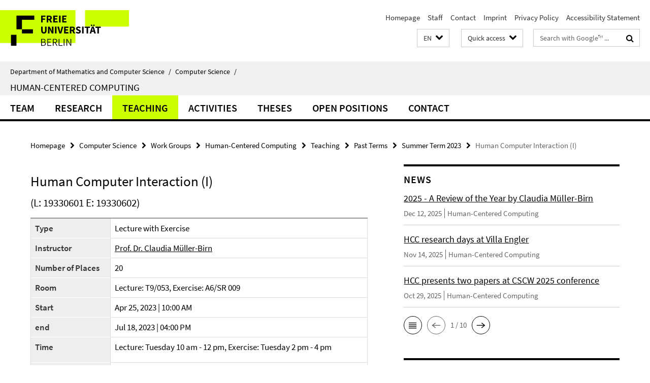

--- FILE ---
content_type: text/html; charset=utf-8
request_url: https://www.mi.fu-berlin.de/en/inf/groups/hcc/index.html?comp=navbar&irq=1&pm=0
body_size: 8144
content:
<!-- BEGIN Fragment default/26011920/navbar-wrapper/32817431/1753954722/?082031:1800 -->
<!-- BEGIN Fragment default/26011920/navbar/04cdebada34c245e45efe021607dd2687f1571b6/?045028:86400 -->
<nav class="main-nav-container no-print nocontent" style="display: none;"><div class="container main-nav-container-inner"><div class="main-nav-scroll-buttons" style="display:none"><div id="main-nav-btn-scroll-left" role="button"><div class="fa fa-angle-left"></div></div><div id="main-nav-btn-scroll-right" role="button"><div class="fa fa-angle-right"></div></div></div><div class="main-nav-toggle"><span class="main-nav-toggle-text">Menu</span><span class="main-nav-toggle-icon"><span class="line"></span><span class="line"></span><span class="line"></span></span></div><ul class="main-nav level-1" id="fub-main-nav"><li class="main-nav-item level-1 has-children" data-index="0" data-menu-item-path="/en/inf/groups/hcc/members" data-menu-shortened="0" id="main-nav-item-members"><a class="main-nav-item-link level-1" href="/en/inf/groups/hcc/members/index.html">Team</a><div class="icon-has-children"><div class="fa fa-angle-right"></div><div class="fa fa-angle-down"></div><div class="fa fa-angle-up"></div></div><div class="container main-nav-parent level-2" style="display:none"><a class="main-nav-item-link level-1" href="/en/inf/groups/hcc/members/index.html"><span>Overview Team</span></a></div><ul class="main-nav level-2"><li class="main-nav-item level-2 " data-menu-item-path="/en/inf/groups/hcc/members/professor"><a class="main-nav-item-link level-2" href="/en/inf/groups/hcc/members/professor/index.html">Professor</a></li><li class="main-nav-item level-2 " data-menu-item-path="/en/inf/groups/hcc/members/secretary"><a class="main-nav-item-link level-2" href="/en/inf/groups/hcc/members/secretary/index.html">Secretary</a></li><li class="main-nav-item level-2 " data-menu-item-path="/en/inf/groups/hcc/members/researchers"><a class="main-nav-item-link level-2" href="/en/inf/groups/hcc/members/researchers/index.html">Researchers</a></li><li class="main-nav-item level-2 " data-menu-item-path="/en/inf/groups/hcc/members/external-PhDs"><a class="main-nav-item-link level-2" href="/en/inf/groups/hcc/members/external-PhDs/index.html">External PhDs</a></li><li class="main-nav-item level-2 " data-menu-item-path="/en/inf/groups/hcc/members/affiliated_researchers"><a class="main-nav-item-link level-2" href="/en/inf/groups/hcc/members/affiliated_researchers/index.html">Affiliated Researchers</a></li><li class="main-nav-item level-2 " data-menu-item-path="/en/inf/groups/hcc/members/student-assistants"><a class="main-nav-item-link level-2" href="/en/inf/groups/hcc/members/student-assistants/index.html">Student Assistants</a></li></ul></li><li class="main-nav-item level-1 has-children" data-index="1" data-menu-item-path="/en/inf/groups/hcc/research" data-menu-shortened="0" id="main-nav-item-research"><a class="main-nav-item-link level-1" href="/en/inf/groups/hcc/research/index.html">Research</a><div class="icon-has-children"><div class="fa fa-angle-right"></div><div class="fa fa-angle-down"></div><div class="fa fa-angle-up"></div></div><div class="container main-nav-parent level-2" style="display:none"><a class="main-nav-item-link level-1" href="/en/inf/groups/hcc/research/index.html"><span>Overview Research</span></a></div><ul class="main-nav level-2"><li class="main-nav-item level-2 " data-menu-item-path="/en/inf/groups/hcc/research/publications"><a class="main-nav-item-link level-2" href="/en/inf/groups/hcc/research/publications/index.html">Publications</a></li><li class="main-nav-item level-2 has-children" data-menu-item-path="/en/inf/groups/hcc/research/projects"><a class="main-nav-item-link level-2" href="/en/inf/groups/hcc/research/projects/index.html">Research Projects</a><div class="icon-has-children"><div class="fa fa-angle-right"></div><div class="fa fa-angle-down"></div><div class="fa fa-angle-up"></div></div><ul class="main-nav level-3"><li class="main-nav-item level-3 " data-menu-item-path="/en/inf/groups/hcc/research/projects/bua_research_space"><a class="main-nav-item-link level-3" href="/en/inf/groups/hcc/research/projects/bua_research_space/index.html">A Digital Research Space for the BUA</a></li><li class="main-nav-item level-3 " data-menu-item-path="/en/inf/groups/hcc/research/projects/Digi-POD"><a class="main-nav-item-link level-3" href="/en/inf/groups/hcc/research/projects/Digi-POD/index.html">Digi-POD - Digitalized clinical decision support for the prevention of postoperative delirium</a></li><li class="main-nav-item level-3 " data-menu-item-path="/en/inf/groups/hcc/research/projects/doctalk"><a class="main-nav-item-link level-3" href="/en/inf/groups/hcc/research/projects/doctalk/index.html">DocTalk - Dialogue meets chatbot</a></li><li class="main-nav-item level-3 " data-menu-item-path="/en/inf/groups/hcc/research/projects/empower_u"><a class="main-nav-item-link level-3" href="/en/inf/groups/hcc/research/projects/empower_u/index.html">EMPOWER-U: Meta-Consent Framework for Responsible, Patient-Centered Health Data Disclosure</a></li><li class="main-nav-item level-3 " data-menu-item-path="/en/inf/groups/hcc/research/projects/Ethic-AID"><a class="main-nav-item-link level-3" href="/en/inf/groups/hcc/research/projects/Ethic-AID/index.html">Ethic-AI.D</a></li><li class="main-nav-item level-3 " data-menu-item-path="/en/inf/groups/hcc/research/projects/freemove"><a class="main-nav-item-link level-3" href="/en/inf/groups/hcc/research/projects/freemove/index.html">FreeMove</a></li><li class="main-nav-item level-3 " data-menu-item-path="/en/inf/groups/hcc/research/projects/illumination"><a class="main-nav-item-link level-3" href="/en/inf/groups/hcc/research/projects/illumination/index.html">ILLUMINATION - Privacy-Preserving Usage of Large Language Models in Healthcare Applications</a></li><li class="main-nav-item level-3 " data-menu-item-path="/en/inf/groups/hcc/research/projects/matters_of_activity"><a class="main-nav-item-link level-3" href="/en/inf/groups/hcc/research/projects/matters_of_activity/index.html">Robot-Assisted Surgery</a></li><li class="main-nav-item level-3 " data-menu-item-path="/en/inf/groups/hcc/research/projects/RAER"><a class="main-nav-item-link level-3" href="/en/inf/groups/hcc/research/projects/RAER/index.html">Robotic Assistance in the Emergency Department</a></li><li class="main-nav-item level-3 " data-menu-item-path="/en/inf/groups/hcc/research/projects/werteradar"><a class="main-nav-item-link level-3" href="/en/inf/groups/hcc/research/projects/werteradar/index.html">WerteRadar - Donating health data with sovereignty</a></li><li class="main-nav-item level-3 " data-menu-item-path="/en/inf/groups/hcc/research/projects/enkis"><a class="main-nav-item-link level-3" href="/en/inf/groups/hcc/research/projects/enkis/index.html">enkis - Supporting a Critical Reflective Practice in Human-Centered Data Science Education</a></li><li class="main-nav-item level-3 " data-menu-item-path="/en/inf/groups/hcc/research/projects/gfBio"><a class="main-nav-item-link level-3" href="/en/inf/groups/hcc/research/projects/gfBio/index.html">German Federation for Biological Data</a></li><li class="main-nav-item level-3 " data-menu-item-path="/en/inf/groups/hcc/research/projects/trust_in_data_science"><a class="main-nav-item-link level-3" href="/en/inf/groups/hcc/research/projects/trust_in_data_science/index.html">Trust in Data Science</a></li><li class="main-nav-item level-3 " data-menu-item-path="/en/inf/groups/hcc/research/projects/mpi-wg"><a class="main-nav-item-link level-3" href="/en/inf/groups/hcc/research/projects/mpi-wg/index.html">Semantic Annotation for Digital Humanities</a></li></ul></li><li class="main-nav-item level-2 has-children" data-menu-item-path="/en/inf/groups/hcc/research/dissertation-projects"><a class="main-nav-item-link level-2" href="/en/inf/groups/hcc/research/dissertation-projects/index.html">Dissertation Projects</a><div class="icon-has-children"><div class="fa fa-angle-right"></div><div class="fa fa-angle-down"></div><div class="fa fa-angle-up"></div></div><ul class="main-nav level-3"><li class="main-nav-item level-3 " data-menu-item-path="/en/inf/groups/hcc/research/dissertation-projects/conversational_agents_for_deep_reflection_among_users"><a class="main-nav-item-link level-3" href="/en/inf/groups/hcc/research/dissertation-projects/conversational_agents_for_deep_reflection_among_users/index.html">Conversational Agents for Deep Reflection among Users</a></li><li class="main-nav-item level-3 " data-menu-item-path="/en/inf/groups/hcc/research/dissertation-projects/designing_decisions"><a class="main-nav-item-link level-3" href="/en/inf/groups/hcc/research/dissertation-projects/designing_decisions/index.html">Designing Decisions: Supporting Quality Decision-Making through User Interfaces</a></li><li class="main-nav-item level-3 " data-menu-item-path="/en/inf/groups/hcc/research/dissertation-projects/improving_human-ai_collaboration"><a class="main-nav-item-link level-3" href="/en/inf/groups/hcc/research/dissertation-projects/improving_human-ai_collaboration/index.html">Improving Human-AI collaboration</a></li></ul></li></ul></li><li class="main-nav-item level-1 has-children" data-index="2" data-menu-item-path="/en/inf/groups/hcc/teaching" data-menu-shortened="0" id="main-nav-item-teaching"><a class="main-nav-item-link level-1" href="/en/inf/groups/hcc/teaching/index.html">Teaching</a><div class="icon-has-children"><div class="fa fa-angle-right"></div><div class="fa fa-angle-down"></div><div class="fa fa-angle-up"></div></div><div class="container main-nav-parent level-2" style="display:none"><a class="main-nav-item-link level-1" href="/en/inf/groups/hcc/teaching/index.html"><span>Overview Teaching</span></a></div><ul class="main-nav level-2"><li class="main-nav-item level-2 " data-menu-item-path="/en/inf/groups/hcc/teaching/winter_term_2025_26"><a class="main-nav-item-link level-2" href="/en/inf/groups/hcc/teaching/winter_term_2025_26/index.html">Winter Term 2025/26</a></li><li class="main-nav-item level-2 " data-menu-item-path="/en/inf/groups/hcc/teaching/summer_term_2025"><a class="main-nav-item-link level-2" href="/en/inf/groups/hcc/teaching/summer_term_2025/index.html">Summer Term 2025</a></li><li class="main-nav-item level-2 has-children" data-menu-item-path="/en/inf/groups/hcc/teaching/Past-Terms"><a class="main-nav-item-link level-2" href="/en/inf/groups/hcc/teaching/Past-Terms/index.html">Past Terms</a><div class="icon-has-children"><div class="fa fa-angle-right"></div><div class="fa fa-angle-down"></div><div class="fa fa-angle-up"></div></div><ul class="main-nav level-3"><li class="main-nav-item level-3 " data-menu-item-path="/en/inf/groups/hcc/teaching/Past-Terms/Winter-term-2024_25"><a class="main-nav-item-link level-3" href="/en/inf/groups/hcc/teaching/Past-Terms/Winter-term-2024_25/index.html">Winter Term 2024/25</a></li><li class="main-nav-item level-3 " data-menu-item-path="/en/inf/groups/hcc/teaching/Past-Terms/summer_term_2024"><a class="main-nav-item-link level-3" href="/en/inf/groups/hcc/teaching/Past-Terms/summer_term_2024/index.html">Summer Term 2024</a></li><li class="main-nav-item level-3 " data-menu-item-path="/en/inf/groups/hcc/teaching/Past-Terms/winter_term_2023_24"><a class="main-nav-item-link level-3" href="/en/inf/groups/hcc/teaching/Past-Terms/winter_term_2023_24/index.html">Winter Term 2023/24</a></li><li class="main-nav-item level-3 " data-menu-item-path="/en/inf/groups/hcc/teaching/Past-Terms/Summer-Term-2023"><a class="main-nav-item-link level-3" href="/en/inf/groups/hcc/teaching/Past-Terms/Summer-Term-2023/index.html">Summer Term 2023</a></li><li class="main-nav-item level-3 " data-menu-item-path="/en/inf/groups/hcc/teaching/Past-Terms/Winter-Term-2022_23"><a class="main-nav-item-link level-3" href="/en/inf/groups/hcc/teaching/Past-Terms/Winter-Term-2022_23/index.html">Winter Term 2022/23</a></li><li class="main-nav-item level-3 " data-menu-item-path="/en/inf/groups/hcc/teaching/Past-Terms/Summer-Term-2022"><a class="main-nav-item-link level-3" href="/en/inf/groups/hcc/teaching/Past-Terms/Summer-Term-2022/index.html">Summer Term 2022</a></li><li class="main-nav-item level-3 " data-menu-item-path="/en/inf/groups/hcc/teaching/Past-Terms/winter_term_2021_22"><a class="main-nav-item-link level-3" href="/en/inf/groups/hcc/teaching/Past-Terms/winter_term_2021_22/index.html">Winter Term 2021/22</a></li><li class="main-nav-item level-3 " data-menu-item-path="/en/inf/groups/hcc/teaching/Past-Terms/summer_term_2021"><a class="main-nav-item-link level-3" href="/en/inf/groups/hcc/teaching/Past-Terms/summer_term_2021/index.html">Summer Term 2021</a></li><li class="main-nav-item level-3 " data-menu-item-path="/en/inf/groups/hcc/teaching/Past-Terms/winter_term_2020_21"><a class="main-nav-item-link level-3" href="/en/inf/groups/hcc/teaching/Past-Terms/winter_term_2020_21/index.html">Winter Term 2020/21</a></li><li class="main-nav-item level-3 " data-menu-item-path="/en/inf/groups/hcc/teaching/Past-Terms/summer-term-2020"><a class="main-nav-item-link level-3" href="/en/inf/groups/hcc/teaching/Past-Terms/summer-term-2020/index.html">Summer Term 2020</a></li><li class="main-nav-item level-3 " data-menu-item-path="/en/inf/groups/hcc/teaching/Past-Terms/winter_term_2019-20"><a class="main-nav-item-link level-3" href="/en/inf/groups/hcc/teaching/Past-Terms/winter_term_2019-20/index.html">Winter Term 2019/20</a></li><li class="main-nav-item level-3 " data-menu-item-path="/en/inf/groups/hcc/teaching/Past-Terms/summer_term_2019"><a class="main-nav-item-link level-3" href="/en/inf/groups/hcc/teaching/Past-Terms/summer_term_2019/index.html">Summer Term 2019</a></li><li class="main-nav-item level-3 " data-menu-item-path="/en/inf/groups/hcc/teaching/Past-Terms/winter_term_2018-19"><a class="main-nav-item-link level-3" href="/en/inf/groups/hcc/teaching/Past-Terms/winter_term_2018-19/index.html">Winter Term 2018/19</a></li><li class="main-nav-item level-3 " data-menu-item-path="/en/inf/groups/hcc/teaching/Past-Terms/summer-term-2018"><a class="main-nav-item-link level-3" href="/en/inf/groups/hcc/teaching/Past-Terms/summer-term-2018/index.html">Summer Term 2018</a></li><li class="main-nav-item level-3 " data-menu-item-path="/en/inf/groups/hcc/teaching/Past-Terms/winter-term-2017_18"><a class="main-nav-item-link level-3" href="/en/inf/groups/hcc/teaching/Past-Terms/winter-term-2017_18/index.html">Winter Term 2017/18</a></li><li class="main-nav-item level-3 " data-menu-item-path="/en/inf/groups/hcc/teaching/Past-Terms/summer-term-2017"><a class="main-nav-item-link level-3" href="/en/inf/groups/hcc/teaching/Past-Terms/summer-term-2017/index.html">Summer Term 2017</a></li><li class="main-nav-item level-3 " data-menu-item-path="/en/inf/groups/hcc/teaching/Past-Terms/Winter-Term-2016_17"><a class="main-nav-item-link level-3" href="/en/inf/groups/hcc/teaching/Past-Terms/Winter-Term-2016_17/index.html">Winter Term 2016/17</a></li><li class="main-nav-item level-3 " data-menu-item-path="/en/inf/groups/hcc/teaching/Past-Terms/Summer-Term-2016"><a class="main-nav-item-link level-3" href="/en/inf/groups/hcc/teaching/Past-Terms/Summer-Term-2016/index.html">Summer Term 2016</a></li><li class="main-nav-item level-3 " data-menu-item-path="/en/inf/groups/hcc/teaching/Past-Terms/Winter-Term-2015_16"><a class="main-nav-item-link level-3" href="/en/inf/groups/hcc/teaching/Past-Terms/Winter-Term-2015_16/index.html">Winter Term 2015/16</a></li><li class="main-nav-item level-3 " data-menu-item-path="/en/inf/groups/hcc/teaching/Past-Terms/Summer-Term-2015"><a class="main-nav-item-link level-3" href="/en/inf/groups/hcc/teaching/Past-Terms/Summer-Term-2015/index.html">Summer term 2015</a></li><li class="main-nav-item level-3 " data-menu-item-path="/en/inf/groups/hcc/teaching/Past-Terms/Winter-Term-2014_15"><a class="main-nav-item-link level-3" href="/en/inf/groups/hcc/teaching/Past-Terms/Winter-Term-2014_15/index.html">Winter Term 2014/15</a></li><li class="main-nav-item level-3 " data-menu-item-path="/en/inf/groups/hcc/teaching/Past-Terms/Summer-Term-2014"><a class="main-nav-item-link level-3" href="/en/inf/groups/hcc/teaching/Past-Terms/Summer-Term-2014/index.html">Summer Term 2014</a></li><li class="main-nav-item level-3 " data-menu-item-path="/en/inf/groups/hcc/teaching/Past-Terms/Winter-Term-2013_14"><a class="main-nav-item-link level-3" href="/en/inf/groups/hcc/teaching/Past-Terms/Winter-Term-2013_14/index.html">Winter Term 2013/14</a></li><li class="main-nav-item level-3 " data-menu-item-path="/en/inf/groups/hcc/teaching/Past-Terms/Summer-Term-2013"><a class="main-nav-item-link level-3" href="/en/inf/groups/hcc/teaching/Past-Terms/Summer-Term-2013/index.html">Summer Term 2013</a></li><li class="main-nav-item level-3 " data-menu-item-path="/en/inf/groups/hcc/teaching/Past-Terms/Winter-Term-2012_13"><a class="main-nav-item-link level-3" href="/en/inf/groups/hcc/teaching/Past-Terms/Winter-Term-2012_13/index.html">Winter Term 2012/13</a></li><li class="main-nav-item level-3 " data-menu-item-path="/en/inf/groups/hcc/teaching/Past-Terms/Summer-Term-2012"><a class="main-nav-item-link level-3" href="/en/inf/groups/hcc/teaching/Past-Terms/Summer-Term-2012/index.html">Summer Term 2012</a></li><li class="main-nav-item level-3 " data-menu-item-path="/en/inf/groups/hcc/teaching/Past-Terms/Winter-Term-2011_12"><a class="main-nav-item-link level-3" href="/en/inf/groups/hcc/teaching/Past-Terms/Winter-Term-2011_12/index.html">Winter Term 2011/12</a></li><li class="main-nav-item level-3 " data-menu-item-path="/en/inf/groups/hcc/teaching/Past-Terms/Summer-Term-2011"><a class="main-nav-item-link level-3" href="/en/inf/groups/hcc/teaching/Past-Terms/Summer-Term-2011/index.html">Summer Term 2011</a></li><li class="main-nav-item level-3 " data-menu-item-path="/en/inf/groups/hcc/teaching/Past-Terms/Winter-Term-2010_11"><a class="main-nav-item-link level-3" href="/en/inf/groups/hcc/teaching/Past-Terms/Winter-Term-2010_11/index.html">Winter Term 2010/11</a></li></ul></li><li class="main-nav-item level-2 " data-menu-item-path="/en/inf/groups/hcc/teaching/visiting_students"><a class="main-nav-item-link level-2" href="/en/inf/groups/hcc/teaching/visiting_students/index.html">Visiting Students</a></li></ul></li><li class="main-nav-item level-1 has-children" data-index="3" data-menu-item-path="/en/inf/groups/hcc/activities" data-menu-shortened="0" id="main-nav-item-activities"><a class="main-nav-item-link level-1" href="/en/inf/groups/hcc/activities/index.html">Activities</a><div class="icon-has-children"><div class="fa fa-angle-right"></div><div class="fa fa-angle-down"></div><div class="fa fa-angle-up"></div></div><div class="container main-nav-parent level-2" style="display:none"><a class="main-nav-item-link level-1" href="/en/inf/groups/hcc/activities/index.html"><span>Overview Activities</span></a></div><ul class="main-nav level-2"><li class="main-nav-item level-2 " data-menu-item-path="/en/inf/groups/hcc/activities/dahlem-center"><a class="main-nav-item-link level-2" href="/en/inf/groups/hcc/activities/dahlem-center/index.html">Dahlem Center for Responsible AI</a></li><li class="main-nav-item level-2 has-children" data-menu-item-path="/en/inf/groups/hcc/activities/events_public-talks2"><a class="main-nav-item-link level-2" href="/en/inf/groups/hcc/activities/events_public-talks2/index.html">Events &amp; Public Talks</a><div class="icon-has-children"><div class="fa fa-angle-right"></div><div class="fa fa-angle-down"></div><div class="fa fa-angle-up"></div></div><ul class="main-nav level-3"><li class="main-nav-item level-3 " data-menu-item-path="/en/inf/groups/hcc/activities/events_public-talks2/2022_talk_forum-privatheit"><a class="main-nav-item-link level-3" href="/en/inf/groups/hcc/activities/events_public-talks2/2022_talk_forum-privatheit/index.html">Forum Privatheit 2022: Talk by Prof. Dr. Claudia Müller-Birn</a></li><li class="main-nav-item level-3 " data-menu-item-path="/en/inf/groups/hcc/activities/events_public-talks2/2023_Girls-Day"><a class="main-nav-item-link level-3" href="/en/inf/groups/hcc/activities/events_public-talks2/2023_Girls-Day/index.html">Girls&#39; Day 2023 Event Report</a></li><li class="main-nav-item level-3 " data-menu-item-path="/en/inf/groups/hcc/activities/events_public-talks2/LNDW2024_EventReport"><a class="main-nav-item-link level-3" href="/en/inf/groups/hcc/activities/events_public-talks2/LNDW2024_EventReport/index.html">LNDW 2024: Engaging in Human-Centered Research through Interactive Exhibits</a></li><li class="main-nav-item level-3 " data-menu-item-path="/en/inf/groups/hcc/activities/events_public-talks2/LNDW2025_EventReport"><a class="main-nav-item-link level-3" href="/en/inf/groups/hcc/activities/events_public-talks2/LNDW2025_EventReport/index.html">LNDW 2025</a></li><li class="main-nav-item level-3 " data-menu-item-path="/en/inf/groups/hcc/activities/events_public-talks2/2022_RAS-MuC"><a class="main-nav-item-link level-3" href="/en/inf/groups/hcc/activities/events_public-talks2/2022_RAS-MuC/index.html">Towards Human-Robotic Collaboration: Observing Teamwork of Experienced Surgeons in Robotic-Assisted Surgery</a></li><li class="main-nav-item level-3 " data-menu-item-path="/en/inf/groups/hcc/activities/events_public-talks2/2022_holoLab2"><a class="main-nav-item-link level-3" href="/en/inf/groups/hcc/activities/events_public-talks2/2022_holoLab2/index.html">»HoloLab #2« with a Talk by Katrin Glinka on »Visitor-Oriented Design Research«</a></li></ul></li><li class="main-nav-item level-2 has-children" data-menu-item-path="/en/inf/groups/hcc/activities/schaufenster"><a class="main-nav-item-link level-2" href="/en/inf/groups/hcc/activities/schaufenster/index.html">Schaufenster</a><div class="icon-has-children"><div class="fa fa-angle-right"></div><div class="fa fa-angle-down"></div><div class="fa fa-angle-up"></div></div><ul class="main-nav level-3"><li class="main-nav-item level-3 " data-menu-item-path="/en/inf/groups/hcc/activities/schaufenster/2024_blog_farda-sarbas"><a class="main-nav-item-link level-3" href="/en/inf/groups/hcc/activities/schaufenster/2024_blog_farda-sarbas/index.html">A Journey of Learning, Resilience, and Contribution - Conducting a PhD in Germany</a></li><li class="main-nav-item level-3 " data-menu-item-path="/en/inf/groups/hcc/activities/schaufenster/2024_codingIxD"><a class="main-nav-item-link level-3" href="/en/inf/groups/hcc/activities/schaufenster/2024_codingIxD/index.html">Coding IxD - Expanding: THE BODY</a></li><li class="main-nav-item level-3 " data-menu-item-path="/en/inf/groups/hcc/activities/schaufenster/coding-ixd_23"><a class="main-nav-item-link level-3" href="/en/inf/groups/hcc/activities/schaufenster/coding-ixd_23/index.html">Coding IxD - Let&#39;s get PHYSICAL: Selected Student Projects</a></li><li class="main-nav-item level-3 " data-menu-item-path="/en/inf/groups/hcc/activities/schaufenster/2022_interview_franzen"><a class="main-nav-item-link level-3" href="/en/inf/groups/hcc/activities/schaufenster/2022_interview_franzen/index.html">Donate mobility data? Sure, but safe!</a></li><li class="main-nav-item level-3 " data-menu-item-path="/en/inf/groups/hcc/activities/schaufenster/2022_interview_leimstaedtner"><a class="main-nav-item-link level-3" href="/en/inf/groups/hcc/activities/schaufenster/2022_interview_leimstaedtner/index.html">Interview with David Leimstädtner</a></li><li class="main-nav-item level-3 " data-menu-item-path="/en/inf/groups/hcc/activities/schaufenster/2023_blog_schaefer"><a class="main-nav-item-link level-3" href="/en/inf/groups/hcc/activities/schaufenster/2023_blog_schaefer/index.html">Responsibility and AI: Ulrike Schäfer on Human-Centered Data Science</a></li><li class="main-nav-item level-3 " data-menu-item-path="/en/inf/groups/hcc/activities/schaufenster/2023_interview_cypko"><a class="main-nav-item-link level-3" href="/en/inf/groups/hcc/activities/schaufenster/2023_interview_cypko/index.html">Taking a Human-Centered Approach to Medical Informatics - an Interview with Mario A. Cypko</a></li></ul></li><li class="main-nav-item level-2 has-children" data-menu-item-path="/en/inf/groups/hcc/activities/workshops"><a class="main-nav-item-link level-2" href="/en/inf/groups/hcc/activities/workshops/index.html">Workshops</a><div class="icon-has-children"><div class="fa fa-angle-right"></div><div class="fa fa-angle-down"></div><div class="fa fa-angle-up"></div></div><ul class="main-nav level-3"><li class="main-nav-item level-3 " data-menu-item-path="/en/inf/groups/hcc/activities/workshops/RAER_Workshops"><a class="main-nav-item-link level-3" href="/en/inf/groups/hcc/activities/workshops/RAER_Workshops/index.html">Co-Creating the Patient-Centered Design of Robotic Assistance in the Emergency Department</a></li><li class="main-nav-item level-3 " data-menu-item-path="/en/inf/groups/hcc/activities/workshops/visualization-review-and-critique"><a class="main-nav-item-link level-3" href="/en/inf/groups/hcc/activities/workshops/visualization-review-and-critique/index.html">»Visualization Review and Critique« - a self-guided workshop at the »Visualizing Open Access« Summer School</a></li></ul></li><li class="main-nav-item level-2 " data-menu-item-path="/en/inf/groups/hcc/activities/interaction_concepts"><a class="main-nav-item-link level-2" href="/en/inf/groups/hcc/activities/interaction_concepts/index.html">Interaction Concepts</a></li></ul></li><li class="main-nav-item level-1 has-children" data-index="4" data-menu-item-path="/en/inf/groups/hcc/theses" data-menu-shortened="0" id="main-nav-item-theses"><a class="main-nav-item-link level-1" href="/en/inf/groups/hcc/theses/index.html">Theses</a><div class="icon-has-children"><div class="fa fa-angle-right"></div><div class="fa fa-angle-down"></div><div class="fa fa-angle-up"></div></div><div class="container main-nav-parent level-2" style="display:none"><a class="main-nav-item-link level-1" href="/en/inf/groups/hcc/theses/index.html"><span>Overview Theses</span></a></div><ul class="main-nav level-2"><li class="main-nav-item level-2 " data-menu-item-path="/en/inf/groups/hcc/theses/writing-process-faq"><a class="main-nav-item-link level-2" href="/en/inf/groups/hcc/theses/writing-process-faq/index.html">Writing Process</a></li><li class="main-nav-item level-2 has-children" data-menu-item-path="/en/inf/groups/hcc/theses/open"><a class="main-nav-item-link level-2" href="/en/inf/groups/hcc/theses/open/index.html">Open Theses</a><div class="icon-has-children"><div class="fa fa-angle-right"></div><div class="fa fa-angle-down"></div><div class="fa fa-angle-up"></div></div><ul class="main-nav level-3"><li class="main-nav-item level-3 " data-menu-item-path="/en/inf/groups/hcc/theses/open/human-centered-dashboard-for-course-eval"><a class="main-nav-item-link level-3" href="/en/inf/groups/hcc/theses/open/human-centered-dashboard-for-course-eval/index.html">A Human-Centered Dashboard for Course Evaluations to Enable Sensemaking</a></li><li class="main-nav-item level-3 " data-menu-item-path="/en/inf/groups/hcc/theses/open/LLM_Personas_Needs"><a class="main-nav-item-link level-3" href="/en/inf/groups/hcc/theses/open/LLM_Personas_Needs/index.html">Developing and Evaluating a Prompt Design for Value-Sensitive AI Personas</a></li><li class="main-nav-item level-3 " data-menu-item-path="/en/inf/groups/hcc/theses/open/HuskyWolf"><a class="main-nav-item-link level-3" href="/en/inf/groups/hcc/theses/open/HuskyWolf/index.html">Improving And Implementing A Playful Learning Experience To Educate About AI Capabilities Based On User Feedback</a></li><li class="main-nav-item level-3 " data-menu-item-path="/en/inf/groups/hcc/theses/open/InteractiveCounterFactual"><a class="main-nav-item-link level-3" href="/en/inf/groups/hcc/theses/open/InteractiveCounterFactual/index.html">Interactive Generation of Counterfactual Explanations in AI-Supported Decision Making</a></li><li class="main-nav-item level-3 " data-menu-item-path="/en/inf/groups/hcc/theses/open/DecisionPaths"><a class="main-nav-item-link level-3" href="/en/inf/groups/hcc/theses/open/DecisionPaths/index.html">Investigating AI-assisted Decision-Making Processes using Human-centered HCI Methods</a></li></ul></li><li class="main-nav-item level-2 " data-menu-item-path="/en/inf/groups/hcc/theses/running"><a class="main-nav-item-link level-2" href="/en/inf/groups/hcc/theses/running/index.html">Running Theses</a></li><li class="main-nav-item level-2 has-children" data-menu-item-path="/en/inf/groups/hcc/theses/finished"><a class="main-nav-item-link level-2" href="/en/inf/groups/hcc/theses/finished/index.html">Finished Theses</a><div class="icon-has-children"><div class="fa fa-angle-right"></div><div class="fa fa-angle-down"></div><div class="fa fa-angle-up"></div></div><ul class="main-nav level-3"><li class="main-nav-item level-3 " data-menu-item-path="/en/inf/groups/hcc/theses/finished/2016-Theses"><a class="main-nav-item-link level-3" href="/en/inf/groups/hcc/theses/finished/2016-Theses/index.html">2016 Theses</a></li><li class="main-nav-item level-3 " data-menu-item-path="/en/inf/groups/hcc/theses/finished/2017-Theses"><a class="main-nav-item-link level-3" href="/en/inf/groups/hcc/theses/finished/2017-Theses/index.html">2017 Theses</a></li><li class="main-nav-item level-3 has-children" data-menu-item-path="/en/inf/groups/hcc/theses/finished/2018-Theses"><a class="main-nav-item-link level-3" href="/en/inf/groups/hcc/theses/finished/2018-Theses/index.html">2018 Theses</a><div class="icon-has-children"><div class="fa fa-angle-right"></div><div class="fa fa-angle-down"></div><div class="fa fa-angle-up"></div></div><ul class="main-nav level-4"><li class="main-nav-item level-4 " data-menu-item-path="/en/inf/groups/hcc/theses/finished/2018-Theses/Entwicklung-eines-neuen-Interface-Designs"><a class="main-nav-item-link level-4" href="/en/inf/groups/hcc/theses/finished/2018-Theses/Entwicklung-eines-neuen-Interface-Designs/index.html">Entwicklung eines neuen Interface-Designs - Erweiterung der Funktionalität mit Überarbeitung der Benutzeroberfläche am Beispiel der ELAP</a></li><li class="main-nav-item level-4 " data-menu-item-path="/en/inf/groups/hcc/theses/finished/2018-Theses/evaluation_of_user_onboarding_libraries_for_web-applications"><a class="main-nav-item-link level-4" href="/en/inf/groups/hcc/theses/finished/2018-Theses/evaluation_of_user_onboarding_libraries_for_web-applications/index.html">Evaluation of User Onboarding Libraries for Web-Applications</a></li><li class="main-nav-item level-4 " data-menu-item-path="/en/inf/groups/hcc/theses/finished/2018-Theses/qualitative-Untersuchung-der-Bot-Richtlinien-in-der-englisch-und-deutschsprachigen-Wikipedia"><a class="main-nav-item-link level-4" href="/en/inf/groups/hcc/theses/finished/2018-Theses/qualitative-Untersuchung-der-Bot-Richtlinien-in-der-englisch-und-deutschsprachigen-Wikipedia/index.html">Qualitative Untersuchung der Bot-Richtlinien in der englisch- und deutschsprachigen Wikipedia</a></li><li class="main-nav-item level-4 " data-menu-item-path="/en/inf/groups/hcc/theses/finished/2018-Theses/visualisation_of_linked_data_entities"><a class="main-nav-item-link level-4" href="/en/inf/groups/hcc/theses/finished/2018-Theses/visualisation_of_linked_data_entities/index.html">Visualisation of Linked Data Entities</a></li></ul></li><li class="main-nav-item level-3 has-children" data-menu-item-path="/en/inf/groups/hcc/theses/finished/2019-Theses"><a class="main-nav-item-link level-3" href="/en/inf/groups/hcc/theses/finished/2019-Theses/index.html">2019 Theses</a><div class="icon-has-children"><div class="fa fa-angle-right"></div><div class="fa fa-angle-down"></div><div class="fa fa-angle-up"></div></div><ul class="main-nav level-4"><li class="main-nav-item level-4 " data-menu-item-path="/en/inf/groups/hcc/theses/finished/2019-Theses/tool-driven-approach-to-mechanical-turk-user-experiments"><a class="main-nav-item-link level-4" href="/en/inf/groups/hcc/theses/finished/2019-Theses/tool-driven-approach-to-mechanical-turk-user-experiments/index.html">A tool driven approach to Mechanical Turk user experiments</a></li><li class="main-nav-item level-4 " data-menu-item-path="/en/inf/groups/hcc/theses/finished/2019-Theses/adversarial_interface_design_pattern_to_support_ideation"><a class="main-nav-item-link level-4" href="/en/inf/groups/hcc/theses/finished/2019-Theses/adversarial_interface_design_pattern_to_support_ideation/index.html">An adversarial interface design pattern to support ideation</a></li><li class="main-nav-item level-4 " data-menu-item-path="/en/inf/groups/hcc/theses/finished/2019-Theses/analysing-behavioural-patterns"><a class="main-nav-item-link level-4" href="/en/inf/groups/hcc/theses/finished/2019-Theses/analysing-behavioural-patterns/index.html">Analyzing Behavioural Patterns in Online Knowledge Collaborations: A Case Study of Wikidata</a></li><li class="main-nav-item level-4 " data-menu-item-path="/en/inf/groups/hcc/theses/finished/2019-Theses/animated-transitions-to-support-visualization-of-missing-data"><a class="main-nav-item-link level-4" href="/en/inf/groups/hcc/theses/finished/2019-Theses/animated-transitions-to-support-visualization-of-missing-data/index.html">Animated Transitions to Support Visualization of Missing Data</a></li><li class="main-nav-item level-4 " data-menu-item-path="/en/inf/groups/hcc/theses/finished/2019-Theses/animierte_transitionen_fuer_die_visualisierung_von_veraenderungen_in_clustering-ergebnissen"><a class="main-nav-item-link level-4" href="/en/inf/groups/hcc/theses/finished/2019-Theses/animierte_transitionen_fuer_die_visualisierung_von_veraenderungen_in_clustering-ergebnissen/index.html">Animierte Transitionen für die Visualisierung von Veränderungen in Clustering-Ergebnissen</a></li><li class="main-nav-item level-4 " data-menu-item-path="/en/inf/groups/hcc/theses/finished/2019-Theses/Entwicklung_Usability-Loesung_Visitenkartenscannern"><a class="main-nav-item-link level-4" href="/en/inf/groups/hcc/theses/finished/2019-Theses/Entwicklung_Usability-Loesung_Visitenkartenscannern/index.html">Entwicklung einer Usability-Lösung zur Korrektur fehlerhafter Daten bei mobilen Visitenkartenscannern</a></li><li class="main-nav-item level-4 " data-menu-item-path="/en/inf/groups/hcc/theses/finished/2019-Theses/pre-call_a-visual-interface-for-theshold-optimization-in-machine-learning-model-selection"><a class="main-nav-item-link level-4" href="/en/inf/groups/hcc/theses/finished/2019-Theses/pre-call_a-visual-interface-for-theshold-optimization-in-machine-learning-model-selection/index.html">Pre Call: A Visual Interface for Threshold Optimization in Machine Learning Model Selection</a></li><li class="main-nav-item level-4 " data-menu-item-path="/en/inf/groups/hcc/theses/finished/2019-Theses/edit-filters-on-english-wikipedia"><a class="main-nav-item-link level-4" href="/en/inf/groups/hcc/theses/finished/2019-Theses/edit-filters-on-english-wikipedia/index.html">You shall not publish: Edit filters on English Wikipedia</a></li></ul></li><li class="main-nav-item level-3 has-children" data-menu-item-path="/en/inf/groups/hcc/theses/finished/2020-Theses"><a class="main-nav-item-link level-3" href="/en/inf/groups/hcc/theses/finished/2020-Theses/index.html">2020 Theses</a><div class="icon-has-children"><div class="fa fa-angle-right"></div><div class="fa fa-angle-down"></div><div class="fa fa-angle-up"></div></div><ul class="main-nav level-4"><li class="main-nav-item level-4 " data-menu-item-path="/en/inf/groups/hcc/theses/finished/2020-Theses/wordnet-based-backend-for-the-ICV"><a class="main-nav-item-link level-4" href="/en/inf/groups/hcc/theses/finished/2020-Theses/wordnet-based-backend-for-the-ICV/index.html">A WordNet based backend for the Interactive Concept Validation (ICV)</a></li><li class="main-nav-item level-4 " data-menu-item-path="/en/inf/groups/hcc/theses/finished/2020-Theses/an-alternativ-confusion-matrix-visualization-for-precall"><a class="main-nav-item-link level-4" href="/en/inf/groups/hcc/theses/finished/2020-Theses/an-alternativ-confusion-matrix-visualization-for-precall/index.html">An alternative confusion matrix visualization for PreCall</a></li><li class="main-nav-item level-4 " data-menu-item-path="/en/inf/groups/hcc/theses/finished/2020-Theses/Designing_Interface_Layouts_for_Data_Visualisations_on_Multitouch-Displays"><a class="main-nav-item-link level-4" href="/en/inf/groups/hcc/theses/finished/2020-Theses/Designing_Interface_Layouts_for_Data_Visualisations_on_Multitouch-Displays/index.html">Designing Interface Layouts for Data Visualisations on Multitouch-Displays</a></li><li class="main-nav-item level-4 " data-menu-item-path="/en/inf/groups/hcc/theses/finished/2020-Theses/konzept-und-mplementierung-einer-visuellen-methode-zur-verbesserung-ORES"><a class="main-nav-item-link level-4" href="/en/inf/groups/hcc/theses/finished/2020-Theses/konzept-und-mplementierung-einer-visuellen-methode-zur-verbesserung-ORES/index.html">Konzept und Implementierung einer visuellen Methode zur Verbesserung der Interpretierbarkeit der automatisierten Qualitätsbewertung mit ORES in Wikidata</a></li><li class="main-nav-item level-4 " data-menu-item-path="/en/inf/groups/hcc/theses/finished/2020-Theses/result-driven_interactive_visual_support_of_parameter_selection_for-dimensionality_reduction"><a class="main-nav-item-link level-4" href="/en/inf/groups/hcc/theses/finished/2020-Theses/result-driven_interactive_visual_support_of_parameter_selection_for-dimensionality_reduction/index.html">Result-driven Interactive Visual Support of Parameter Selection for Dimensionality Reduction</a></li><li class="main-nav-item level-4 " data-menu-item-path="/en/inf/groups/hcc/theses/finished/2020-Theses/recommender_system_for_idea-clustering"><a class="main-nav-item-link level-4" href="/en/inf/groups/hcc/theses/finished/2020-Theses/recommender_system_for_idea-clustering/index.html">Semantic Similarity of Concepts for a Human-Centered Idea Recommendation Feature in the Clustering Application Orchard</a></li><li class="main-nav-item level-4 " data-menu-item-path="/en/inf/groups/hcc/theses/finished/2020-Theses/Spam-recognition-in-croudsourced-ideation"><a class="main-nav-item-link level-4" href="/en/inf/groups/hcc/theses/finished/2020-Theses/Spam-recognition-in-croudsourced-ideation/index.html">Spam detection in crowdsourced ideation</a></li><li class="main-nav-item level-4 " data-menu-item-path="/en/inf/groups/hcc/theses/finished/2020-Theses/visualisation_of_linked_data_entities"><a class="main-nav-item-link level-4" href="/en/inf/groups/hcc/theses/finished/2020-Theses/visualisation_of_linked_data_entities/index.html">Visualization of Linked Data Entities</a></li></ul></li><li class="main-nav-item level-3 has-children" data-menu-item-path="/en/inf/groups/hcc/theses/finished/2021-Theses"><a class="main-nav-item-link level-3" href="/en/inf/groups/hcc/theses/finished/2021-Theses/index.html">2021 Theses</a><div class="icon-has-children"><div class="fa fa-angle-right"></div><div class="fa fa-angle-down"></div><div class="fa fa-angle-up"></div></div><ul class="main-nav level-4"><li class="main-nav-item level-4 " data-menu-item-path="/en/inf/groups/hcc/theses/finished/2021-Theses/evaluation_of_mixed_initiative_concept_annotation"><a class="main-nav-item-link level-4" href="/en/inf/groups/hcc/theses/finished/2021-Theses/evaluation_of_mixed_initiative_concept_annotation/index.html">Conceptualization and Evaluation of Idea Similarities based on Semantic Enrichment &amp; Knowledge Graphs</a></li><li class="main-nav-item level-4 " data-menu-item-path="/en/inf/groups/hcc/theses/finished/2021-Theses/design_and_implementation_of_an_ai_for_ores"><a class="main-nav-item-link level-4" href="/en/inf/groups/hcc/theses/finished/2021-Theses/design_and_implementation_of_an_ai_for_ores/index.html">Design and implementation of an explanation interface for the ORES articlequality model for Editors to make ORES more interpretable</a></li><li class="main-nav-item level-4 " data-menu-item-path="/en/inf/groups/hcc/theses/finished/2021-Theses/cross-platform-mobile-application-electronic-brainstorming"><a class="main-nav-item-link level-4" href="/en/inf/groups/hcc/theses/finished/2021-Theses/cross-platform-mobile-application-electronic-brainstorming/index.html">Design, Implementation, and Evaluation of a Cross-Platform Mobile Application for Experiments in Research on Electronic Brainstorming</a></li><li class="main-nav-item level-4 " data-menu-item-path="/en/inf/groups/hcc/theses/finished/2021-Theses/designing_and_implementing_a_descriptive_user_dashboard"><a class="main-nav-item-link level-4" href="/en/inf/groups/hcc/theses/finished/2021-Theses/designing_and_implementing_a_descriptive_user_dashboard/index.html">Designing and Implementing a Descriptive User Dashboard as a Basis for Reflective Learning</a></li><li class="main-nav-item level-4 " data-menu-item-path="/en/inf/groups/hcc/theses/finished/2021-Theses/designing_and_implementing_a_web-based_tool_for_information_based_creativity_enhancing_stimuli"><a class="main-nav-item-link level-4" href="/en/inf/groups/hcc/theses/finished/2021-Theses/designing_and_implementing_a_web-based_tool_for_information_based_creativity_enhancing_stimuli/index.html">Designing and implementing a web-based brainstorming tool for information based creativity enhancing stimuli</a></li><li class="main-nav-item level-4 " data-menu-item-path="/en/inf/groups/hcc/theses/finished/2021-Theses/ui-prototype-for-an-interactive-machine-learning-system"><a class="main-nav-item-link level-4" href="/en/inf/groups/hcc/theses/finished/2021-Theses/ui-prototype-for-an-interactive-machine-learning-system/index.html">Development and implementation of a user interface prototype for an interactive machine learning system that supports Grounded theory practitioners with building theories</a></li><li class="main-nav-item level-4 " data-menu-item-path="/en/inf/groups/hcc/theses/finished/2021-Theses/evaluating_information_landscapes_for_interpretation_of_research_topic_embedding"><a class="main-nav-item-link level-4" href="/en/inf/groups/hcc/theses/finished/2021-Theses/evaluating_information_landscapes_for_interpretation_of_research_topic_embedding/index.html">Evaluating Information Landscapes for Interpretation of Research Topic Embedding by Non-technical Stakeholders</a></li><li class="main-nav-item level-4 " data-menu-item-path="/en/inf/groups/hcc/theses/finished/2021-Theses/interactive_visualization_interface_for_text_exploration_and_annotation"><a class="main-nav-item-link level-4" href="/en/inf/groups/hcc/theses/finished/2021-Theses/interactive_visualization_interface_for_text_exploration_and_annotation/index.html">Interactive Visualization Interface for Text Exploration and Annotation</a></li><li class="main-nav-item level-4 " data-menu-item-path="/en/inf/groups/hcc/theses/finished/2021-Theses/questioning_the_bot"><a class="main-nav-item-link level-4" href="/en/inf/groups/hcc/theses/finished/2021-Theses/questioning_the_bot/index.html">Questioning the Bot: Explanaitions for a Conversational Movie Recommender</a></li><li class="main-nav-item level-4 " data-menu-item-path="/en/inf/groups/hcc/theses/finished/2021-Theses/redesigning_ui_of_an_app_for_managing_open-source_security_hardware"><a class="main-nav-item-link level-4" href="/en/inf/groups/hcc/theses/finished/2021-Theses/redesigning_ui_of_an_app_for_managing_open-source_security_hardware/index.html">Redesigning the user interface of an application for managing open-source security hardware</a></li></ul></li><li class="main-nav-item level-3 has-children" data-menu-item-path="/en/inf/groups/hcc/theses/finished/2022-Theses"><a class="main-nav-item-link level-3" href="/en/inf/groups/hcc/theses/finished/2022-Theses/index.html">2022 Theses</a><div class="icon-has-children"><div class="fa fa-angle-right"></div><div class="fa fa-angle-down"></div><div class="fa fa-angle-up"></div></div><ul class="main-nav level-4"><li class="main-nav-item level-4 " data-menu-item-path="/en/inf/groups/hcc/theses/finished/2022-Theses/delineating-research-communities-in-human-centered-privacy-and-security"><a class="main-nav-item-link level-4" href="/en/inf/groups/hcc/theses/finished/2022-Theses/delineating-research-communities-in-human-centered-privacy-and-security/index.html">Delineating Research Communities in Human-Centered Privacy and Security</a></li><li class="main-nav-item level-4 " data-menu-item-path="/en/inf/groups/hcc/theses/finished/2022-Theses/e-learning_platform_for_students_and_teachers_with_hcd-process"><a class="main-nav-item-link level-4" href="/en/inf/groups/hcc/theses/finished/2022-Theses/e-learning_platform_for_students_and_teachers_with_hcd-process/index.html">Design, Implementation And Evaluation Of An E-Learning Platform For Students And Teachers With The Human Centered Design Process</a></li><li class="main-nav-item level-4 " data-menu-item-path="/en/inf/groups/hcc/theses/finished/2022-Theses/self-learning-e-mobility-bot-design-and-implementation"><a class="main-nav-item-link level-4" href="/en/inf/groups/hcc/theses/finished/2022-Theses/self-learning-e-mobility-bot-design-and-implementation/index.html">Self-learning E-Mobility Bot: Design and Implementation</a></li></ul></li><li class="main-nav-item level-3 has-children" data-menu-item-path="/en/inf/groups/hcc/theses/finished/2023-Theses"><a class="main-nav-item-link level-3" href="/en/inf/groups/hcc/theses/finished/2023-Theses/index.html">2023 Theses</a><div class="icon-has-children"><div class="fa fa-angle-right"></div><div class="fa fa-angle-down"></div><div class="fa fa-angle-up"></div></div><ul class="main-nav level-4"><li class="main-nav-item level-4 " data-menu-item-path="/en/inf/groups/hcc/theses/finished/2023-Theses/an-editor-for-dynamic-resources"><a class="main-nav-item-link level-4" href="/en/inf/groups/hcc/theses/finished/2023-Theses/an-editor-for-dynamic-resources/index.html">An Editor for Dynamic Resources Implemented Within an Existing Ecosystem</a></li><li class="main-nav-item level-4 " data-menu-item-path="/en/inf/groups/hcc/theses/finished/2023-Theses/delineating-the-role-of-chatbot-personas"><a class="main-nav-item-link level-4" href="/en/inf/groups/hcc/theses/finished/2023-Theses/delineating-the-role-of-chatbot-personas/index.html">Delineating the Role of Chatbot Personas as Design Objects in Conversational Agent Design</a></li><li class="main-nav-item level-4 " data-menu-item-path="/en/inf/groups/hcc/theses/finished/2023-Theses/effect-of-general-and-specific-reflection-prompts"><a class="main-nav-item-link level-4" href="/en/inf/groups/hcc/theses/finished/2023-Theses/effect-of-general-and-specific-reflection-prompts/index.html">Effect of general and specific reflection prompts.</a></li><li class="main-nav-item level-4 " data-menu-item-path="/en/inf/groups/hcc/theses/finished/2023-Theses/determining-sweet-spot-configuration"><a class="main-nav-item-link level-4" href="/en/inf/groups/hcc/theses/finished/2023-Theses/determining-sweet-spot-configuration/index.html">Hybrid Intelligence – Determination of the sweet spot configuration for Cropping image media</a></li><li class="main-nav-item level-4 " data-menu-item-path="/en/inf/groups/hcc/theses/finished/2023-Theses/privacy_visualizations"><a class="main-nav-item-link level-4" href="/en/inf/groups/hcc/theses/finished/2023-Theses/privacy_visualizations/index.html">Privacy Visualizations: Introducing an interactive visualization of privacy indicators based on Exodus Privacy to F-Droid</a></li><li class="main-nav-item level-4 " data-menu-item-path="/en/inf/groups/hcc/theses/finished/2023-Theses/delineating-the-role-of-chatbot-personas-as-design-objects-in-conversational-agent-design"><a class="main-nav-item-link level-4" href="/en/inf/groups/hcc/theses/finished/2023-Theses/delineating-the-role-of-chatbot-personas-as-design-objects-in-conversational-agent-design/index.html">Designing a Chatbot Persona for  Information Retrieval with an Amboss API in Healthcare Education</a></li></ul></li><li class="main-nav-item level-3 has-children" data-menu-item-path="/en/inf/groups/hcc/theses/finished/2024-Theses"><a class="main-nav-item-link level-3" href="/en/inf/groups/hcc/theses/finished/2024-Theses/index.html">2024-Theses</a><div class="icon-has-children"><div class="fa fa-angle-right"></div><div class="fa fa-angle-down"></div><div class="fa fa-angle-up"></div></div><ul class="main-nav level-4"><li class="main-nav-item level-4 " data-menu-item-path="/en/inf/groups/hcc/theses/finished/2024-Theses/data_visualization_tool_for_finding_optimal_privacy-utility_trade-off_in_data_analysis"><a class="main-nav-item-link level-4" href="/en/inf/groups/hcc/theses/finished/2024-Theses/data_visualization_tool_for_finding_optimal_privacy-utility_trade-off_in_data_analysis/index.html">A data visualization tool for finding optimal privacy- utility trade-off in data analysis</a></li><li class="main-nav-item level-4 " data-menu-item-path="/en/inf/groups/hcc/theses/finished/2024-Theses/pipeline_for_reproducible_evaluation_report_generation"><a class="main-nav-item-link level-4" href="/en/inf/groups/hcc/theses/finished/2024-Theses/pipeline_for_reproducible_evaluation_report_generation/index.html">Creating a Pipeline for Reproducible Evaluation Report Generation</a></li><li class="main-nav-item level-4 " data-menu-item-path="/en/inf/groups/hcc/theses/finished/2024-Theses/Reflecting-on-Health-Data_-Exploring-Approaches-to-the-Design-of-Reflection-in-Interactive-User-Interfaces-for-Data-Donation-in-Healthcare"><a class="main-nav-item-link level-4" href="/en/inf/groups/hcc/theses/finished/2024-Theses/Reflecting-on-Health-Data_-Exploring-Approaches-to-the-Design-of-Reflection-in-Interactive-User-Interfaces-for-Data-Donation-in-Healthcare/index.html">Reflecting on Health Data: Exploring Approaches to the Design of Reflection in Interactive User Interfaces for Data Donation in Healthcare</a></li><li class="main-nav-item level-4 " data-menu-item-path="/en/inf/groups/hcc/theses/finished/2024-Theses/towards_digital_crime_scene_documentation"><a class="main-nav-item-link level-4" href="/en/inf/groups/hcc/theses/finished/2024-Theses/towards_digital_crime_scene_documentation/index.html">Towards Digital Crime Scene Documentation: Improving the Usability of the TNSITU App Using a Human-Centered Design Approach</a></li><li class="main-nav-item level-4 " data-menu-item-path="/en/inf/groups/hcc/theses/finished/2024-Theses/ueberarbeitung_der_uebungszettel_webprogrammierung"><a class="main-nav-item-link level-4" href="/en/inf/groups/hcc/theses/finished/2024-Theses/ueberarbeitung_der_uebungszettel_webprogrammierung/index.html">Überarbeitung der Übungszettel in der Veranstaltung ”Nichtsequentielle und verteilte Programmierung” im Rahmen der Fokusänderung auf Webprogrammierung</a></li></ul></li><li class="main-nav-item level-3 has-children" data-menu-item-path="/en/inf/groups/hcc/theses/finished/2025-Theses"><a class="main-nav-item-link level-3" href="/en/inf/groups/hcc/theses/finished/2025-Theses/index.html">2025-Theses</a><div class="icon-has-children"><div class="fa fa-angle-right"></div><div class="fa fa-angle-down"></div><div class="fa fa-angle-up"></div></div><ul class="main-nav level-4"><li class="main-nav-item level-4 " data-menu-item-path="/en/inf/groups/hcc/theses/finished/2025-Theses/A-Human-Centered-Approach-to-LLM-Based-Conversational-Interfaces-for-Patient-Triage"><a class="main-nav-item-link level-4" href="/en/inf/groups/hcc/theses/finished/2025-Theses/A-Human-Centered-Approach-to-LLM-Based-Conversational-Interfaces-for-Patient-Triage/index.html">A Human-Centered Approach to LLM-Based Conversational Interfaces for Patient Triage</a></li><li class="main-nav-item level-4 " data-menu-item-path="/en/inf/groups/hcc/theses/finished/2025-Theses/Design_-Implementation-and-Evaluation-of-a-Self-Tracking-Application-for-Long-COVID-Patients"><a class="main-nav-item-link level-4" href="/en/inf/groups/hcc/theses/finished/2025-Theses/Design_-Implementation-and-Evaluation-of-a-Self-Tracking-Application-for-Long-COVID-Patients/index.html">Design, Implementation and Evaluation of a Self-Tracking-Application for Long COVID Patients</a></li><li class="main-nav-item level-4 " data-menu-item-path="/en/inf/groups/hcc/theses/finished/2025-Theses/Design-Implementation-and-Evaluation-of-an-LLM-Assisted-User-Interface-for-a-Questionnaire"><a class="main-nav-item-link level-4" href="/en/inf/groups/hcc/theses/finished/2025-Theses/Design-Implementation-and-Evaluation-of-an-LLM-Assisted-User-Interface-for-a-Questionnaire/index.html">Design, Implementation, and Evaluation of an LLM Assisted User Interface for a Questionnaire on Hereditary Risk Factors in Breast and Ovarian Cancer</a></li><li class="main-nav-item level-4 " data-menu-item-path="/en/inf/groups/hcc/theses/finished/2025-Theses/Design-and-Concept-of-a-patient-centered-emergency-room-technology-for-self-reflection-and-preparation-of-the-patient"><a class="main-nav-item-link level-4" href="/en/inf/groups/hcc/theses/finished/2025-Theses/Design-and-Concept-of-a-patient-centered-emergency-room-technology-for-self-reflection-and-preparation-of-the-patient/index.html">Developing a Card-based Design Method for a Patient-centered Companion in the Emergency Department</a></li><li class="main-nav-item level-4 " data-menu-item-path="/en/inf/groups/hcc/theses/finished/2025-Theses/Discovering-Automation-Bias-in-Facial-Emotion-Recognition"><a class="main-nav-item-link level-4" href="/en/inf/groups/hcc/theses/finished/2025-Theses/Discovering-Automation-Bias-in-Facial-Emotion-Recognition/index.html">Discovering Automation Bias in Facial Emotion Recognition</a></li><li class="main-nav-item level-4 " data-menu-item-path="/en/inf/groups/hcc/theses/finished/2025-Theses/Enhancing-the-Understanding-of-Emotions-through-Physical-Interaction"><a class="main-nav-item-link level-4" href="/en/inf/groups/hcc/theses/finished/2025-Theses/Enhancing-the-Understanding-of-Emotions-through-Physical-Interaction/index.html">Enhancing the Understanding of Emotions through Physical Interaction</a></li><li class="main-nav-item level-4 " data-menu-item-path="/en/inf/groups/hcc/theses/finished/2025-Theses/Exploring-User-Experience-of-Visuo-Haptic-Feedback"><a class="main-nav-item-link level-4" href="/en/inf/groups/hcc/theses/finished/2025-Theses/Exploring-User-Experience-of-Visuo-Haptic-Feedback/index.html">Exploring User Experience of Visuo-Haptic Feedback in a Simulated Robotic-Assisted Ureteral Anastomosis Task in Virtual Reality</a></li><li class="main-nav-item level-4 " data-menu-item-path="/en/inf/groups/hcc/theses/finished/2025-Theses/Gestaltung-eines-Interaktionskonzepts-zur-Patient_innenaufnahme-und-Symptomerfassung"><a class="main-nav-item-link level-4" href="/en/inf/groups/hcc/theses/finished/2025-Theses/Gestaltung-eines-Interaktionskonzepts-zur-Patient_innenaufnahme-und-Symptomerfassung/index.html">Gestaltung eines Interaktionskonzepts zur Patient:innenaufnahme und Symptomerfassung</a></li><li class="main-nav-item level-4 " data-menu-item-path="/en/inf/groups/hcc/theses/finished/2025-Theses/Human-Large-Language-Model-Collaboration-in-Classifying-Reflective-Essays"><a class="main-nav-item-link level-4" href="/en/inf/groups/hcc/theses/finished/2025-Theses/Human-Large-Language-Model-Collaboration-in-Classifying-Reflective-Essays/index.html">Human-Large Language Model Collaboration in Classifying Reflective Essays</a></li><li class="main-nav-item level-4 " data-menu-item-path="/en/inf/groups/hcc/theses/finished/2025-Theses/Use-of-Guidance-as-an-Educational-Approach-to-Promote-Critical-Thinking-and-Data-Visualization-Interpretation"><a class="main-nav-item-link level-4" href="/en/inf/groups/hcc/theses/finished/2025-Theses/Use-of-Guidance-as-an-Educational-Approach-to-Promote-Critical-Thinking-and-Data-Visualization-Interpretation/index.html">Technology and Visualization Literacy: Use of Guidance as an Educational Approach to Promote Critical Thinking and Data Visualization Interpretation</a></li><li class="main-nav-item level-4 " data-menu-item-path="/en/inf/groups/hcc/theses/finished/2025-Theses/Using-Storytelling-to-Create-Visualizations-for-a-Given-Dataset"><a class="main-nav-item-link level-4" href="/en/inf/groups/hcc/theses/finished/2025-Theses/Using-Storytelling-to-Create-Visualizations-for-a-Given-Dataset/index.html">Using Storytelling to Create Visualizations for a Given Dataset</a></li></ul></li></ul></li></ul></li><li class="main-nav-item level-1" data-index="5" data-menu-item-path="/en/inf/groups/hcc/open_positions" data-menu-shortened="0" id="main-nav-item-open_positions"><a class="main-nav-item-link level-1" href="/en/inf/groups/hcc/open_positions/index.html">Open Positions</a></li><li class="main-nav-item level-1" data-index="6" data-menu-item-path="/en/inf/groups/hcc/contact" data-menu-shortened="0" id="main-nav-item-contact"><a class="main-nav-item-link level-1" href="/en/inf/groups/hcc/contact/index.html">Contact</a></li></ul></div><div class="main-nav-flyout-global"><div class="container"></div><button id="main-nav-btn-flyout-close" type="button"><div id="main-nav-btn-flyout-close-container"><i class="fa fa-angle-up"></i></div></button></div></nav><script type="text/javascript">$(document).ready(function () { Luise.Navigation.init(); });</script><!-- END Fragment default/26011920/navbar/04cdebada34c245e45efe021607dd2687f1571b6/?045028:86400 -->
<!-- END Fragment default/26011920/navbar-wrapper/32817431/1753954722/?082031:1800 -->


--- FILE ---
content_type: text/html; charset=utf-8
request_url: https://www.mi.fu-berlin.de/en/inf/groups/hcc/news/index.html?irq=1&page=1
body_size: 717
content:
<!-- BEGIN Fragment default/26011920/news-box-wrapper/1/44995025/1753954664/?081604:113 -->
<!-- BEGIN Fragment default/26011920/news-box/1/2c30c8713423df0f3954123e27a1fade2a94a745/?081925:3600 -->
<a href="/en/inf/groups/hcc/news/2025_news/2025_end-of-year.html"><div class="box-news-list-v1-element"><p class="box-news-list-v1-title"><span>2025 - A Review of the Year by Claudia Müller-Birn</span></p><p class="box-news-list-v1-date">Dec 12, 2025<span class="box-news-list-v1-category" title="Source: Human-Centered Computing">Human-Centered Computing</span></p></div></a><a href="/en/inf/groups/hcc/news/2025_news/2025_research_days.html"><div class="box-news-list-v1-element"><p class="box-news-list-v1-title"><span>HCC research days at Villa Engler</span></p><p class="box-news-list-v1-date">Nov 14, 2025<span class="box-news-list-v1-category" title="Source: Human-Centered Computing">Human-Centered Computing</span></p></div></a><a href="/en/inf/groups/hcc/news/2025_news/2025_cscw.html"><div class="box-news-list-v1-element"><p class="box-news-list-v1-title"><span>HCC presents two papers at CSCW 2025 conference</span></p><p class="box-news-list-v1-date">Oct 29, 2025<span class="box-news-list-v1-category" title="Source: Human-Centered Computing">Human-Centered Computing</span></p></div></a><div class="cms-box-prev-next-nav box-news-list-v1-nav"><a class="cms-box-prev-next-nav-overview box-news-list-v1-nav-overview" href="/en/inf/groups/hcc/news/index.html" rel="contents" role="button" title="overview News"><span class="icon-cds icon-cds-overview"></span></a><span class="cms-box-prev-next-nav-arrow-prev disabled box-news-list-v1-nav-arrow-prev" title="previous page"><span class="icon-cds icon-cds-arrow-prev disabled"></span></span><span class="cms-box-prev-next-nav-pagination box-news-list-v1-pagination" title="page 1 of 10 pages"> 1 / 10 </span><span class="cms-box-prev-next-nav-arrow-next box-news-list-v1-nav-arrow-next" data-ajax-url="/en/inf/groups/hcc/news/index.html?irq=1&amp;page=2" onclick="Luise.AjaxBoxNavigation.onClick(event, this)" rel="next" role="button" title="next page"><span class="icon-cds icon-cds-arrow-next"></span></span></div><!-- END Fragment default/26011920/news-box/1/2c30c8713423df0f3954123e27a1fade2a94a745/?081925:3600 -->
<!-- END Fragment default/26011920/news-box-wrapper/1/44995025/1753954664/?081604:113 -->
